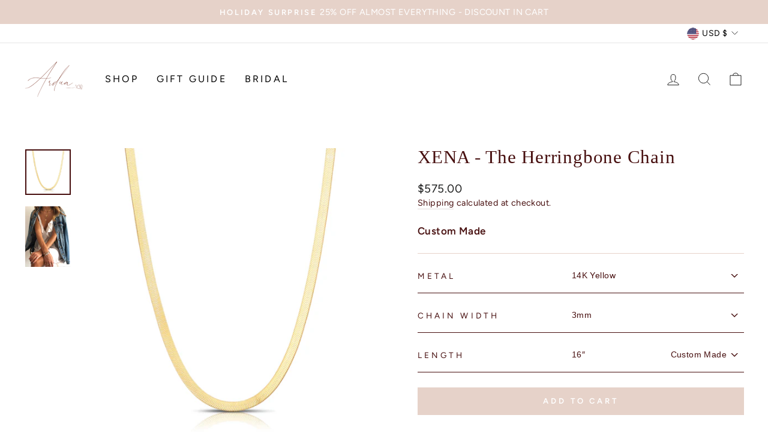

--- FILE ---
content_type: text/plain; charset=utf-8
request_url: https://d-ipv6.mmapiws.com/ant_squire
body_size: 153
content:
arduanyc.com;019bcaf0-828c-7ca9-8e9f-3502540c3dc8:7f992f262e350e42dbae023cb5ef0486c68e7317